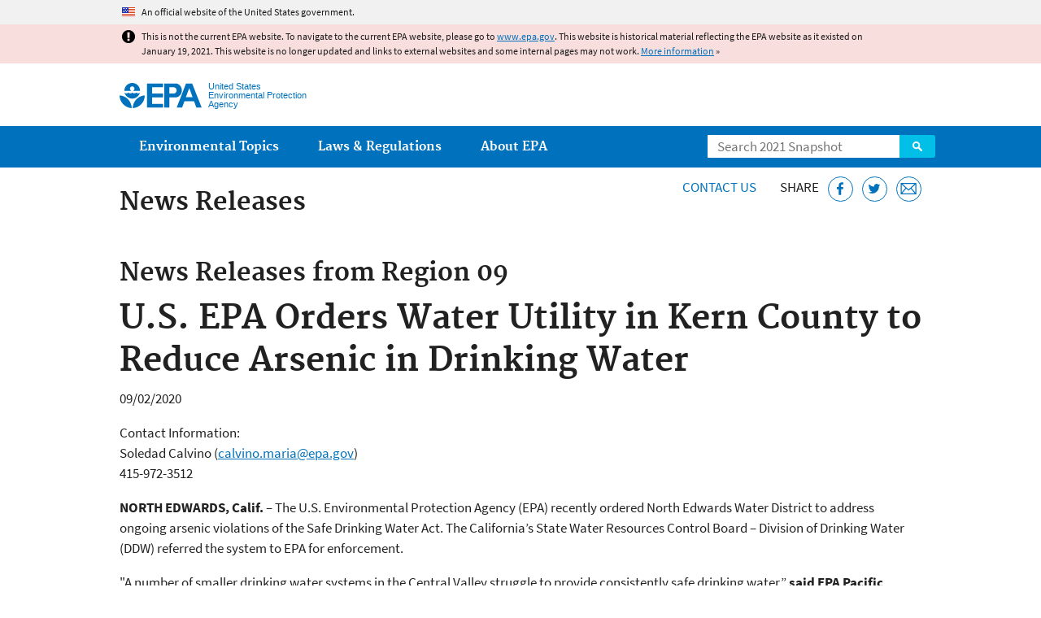

--- FILE ---
content_type: text/html
request_url: https://19january2021snapshot.epa.gov/newsreleases/us-epa-orders-water-utility-kern-county-reduce-arsenic-drinking-water_.html
body_size: 27621
content:
<!DOCTYPE html>
<!--[if IEMobile 7]><html class="iem7 no-js" lang="en" dir="ltr"><![endif]-->
<!--[if lt IE 7]><html class="lt-ie9 lt-ie8 lt-ie7 no-js" lang="en" dir="ltr"><![endif]-->
<!--[if (IE 7)&(!IEMobile)]><html class="lt-ie9 lt-ie8 no-js" lang="en" dir="ltr"><![endif]-->
<!--[if IE 8]><html class="lt-ie9 no-js" lang="en" dir="ltr"><![endif]-->
<!--[if (gt IE 8)|(gt IEMobile 7)]><!--> <html class="no-js not-oldie" lang="en" dir="ltr"> <!--<![endif]-->
<head>
  <meta charset="utf-8" />
<meta name="generator" content="Drupal 7 (http://drupal.org)" />
<link rel="shortcut icon" href="https://19january2021snapshot.epa.gov/sites/all/themes/epa/favicon.ico" type="image/vnd.microsoft.icon" />
<meta name="HandheldFriendly" content="true" />
<meta name="MobileOptimized" content="width" />
<meta name="viewport" content="width=device-width" />
<!--googleon: all--><meta name="DC.title" content="U.S. EPA Orders Water Utility in Kern County to Reduce Arsenic in Drinking Water" />
<meta name="DC.description" content="EPA News Release: U.S. EPA Orders Water Utility in Kern County to Reduce Arsenic in Drinking Water" />
<!--googleoff: snippet--><meta name="keywords" content="compliance and enforcement" />
<link rel="canonical" href="https://19january2021snapshot.epa.gov/newsreleases/us-epa-orders-water-utility-kern-county-reduce-arsenic-drinking-water" />
<link rel="shortlink" href="https://19january2021snapshot.epa.gov/node/254925" />
<meta property="og:site_name" content="US EPA" />
<meta property="og:type" content="government" />
<meta property="og:title" content="U.S. EPA Orders Water Utility in Kern County to Reduce Arsenic in Drinking Water | US EPA" />
<meta property="og:url" content="https://19january2021snapshot.epa.gov/newsreleases/us-epa-orders-water-utility-kern-county-reduce-arsenic-drinking-water" />
<meta property="og:description" content="EPA News Release: U.S. EPA Orders Water Utility in Kern County to Reduce Arsenic in Drinking Water" />
<meta property="og:updated_time" content="2020-09-02T13:53:31-04:00" />
<meta property="og:image" content="https://19january2021snapshot.epa.gov/sites/all/themes/epa/img/epa-seal-large.png" />
<meta property="og:country_name" content="United States of America" />
<meta property="article:published_time" content="2020-09-02T13:53:31-04:00" />
<meta property="article:modified_time" content="2020-09-02T13:53:51-04:00" />
<meta name="DC.language" content="en" />
<meta name="DC.Subject.epachannel" content="About EPA" />
<meta name="DC.type" content="Speeches, Testimony and Transcripts" />
<meta name="DC.date.created" content="2020-09-02" />
<meta name="DC.date.modified" content="2020-09-02" />
<meta name="DC.date.reviewed" content="2023-09-02" />
<meta name="DC.creator" content="US EPA,OA" />
<meta name="WebArea" content="News Releases" />
<meta name="WebAreaType" content="Microsite" />
<meta name="ContentType" content="News Release" />
  <title>U.S. EPA Orders Water Utility in Kern County to Reduce Arsenic in Drinking Water | U.S. EPA News Releases | US EPA</title>
  <!--googleoff: all-->
  <style media="all">
@import url("https://19january2021snapshot.epa.gov/sites/all/modules/contrib/jquery_update/replace/ui/themes/base/minified/jquery.ui.core.min.css?qo1t09");
@import url("https://19january2021snapshot.epa.gov/sites/all/modules/contrib/jquery_update/replace/ui/themes/base/minified/jquery.ui.menu.min.css?qo1t09");
@import url("https://19january2021snapshot.epa.gov/sites/all/modules/contrib/jquery_update/replace/ui/themes/base/minified/jquery.ui.autocomplete.min.css?qo1t09");
</style>
<style media="all">
@import url("https://19january2021snapshot.epa.gov/sites/all/modules/contrib/date/date_api/date.css?qo1t09");
@import url("https://19january2021snapshot.epa.gov/sites/all/modules/contrib/picture/picture_wysiwyg.css?qo1t09");
</style>
<style media="all">
@import url("https://19january2021snapshot.epa.gov/sites/all/modules/contrib/hierarchical_select/hierarchical_select.css?qo1t09");
@import url("https://19january2021snapshot.epa.gov/sites/all/modules/custom/add_definitions/add_definitions.min.css?qo1t09");
</style>
<style media="all">
@import url("https://19january2021snapshot.epa.gov/sites/all/themes/epa/css/base.min.css?qo1t09");
@import url("https://19january2021snapshot.epa.gov/sites/all/themes/epa/css/typography.min.css?qo1t09");
@import url("https://19january2021snapshot.epa.gov/sites/all/themes/epa/css/drupal.min.css?qo1t09");
@import url("https://19january2021snapshot.epa.gov/sites/all/themes/epa/css/layout.min.css?qo1t09");
@import url("https://19january2021snapshot.epa.gov/sites/all/themes/epa/css/core/contextual.min.css?qo1t09");
@import url("https://19january2021snapshot.epa.gov/sites/all/themes/epa/css/contrib/date.min.css?qo1t09");
@import url("https://19january2021snapshot.epa.gov/sites/all/themes/epa/css/design.min.css?qo1t09");
@import url("https://19january2021snapshot.epa.gov/sites/all/themes/epa/css/mobile-menu.min.css?qo1t09");
@import url("https://19january2021snapshot.epa.gov/sites/all/themes/epa/css/drop-down-menu.min.css?qo1t09");
@import url("https://19january2021snapshot.epa.gov/sites/all/themes/epa/css/flexslider.min.css?qo1t09");
@import url("https://19january2021snapshot.epa.gov/sites/all/themes/epa/css/lib/colorbox.min.css?qo1t09");
</style>

<!--[if lt IE 9]>
<style media="all">
@import url("https://19january2021snapshot.epa.gov/sites/all/themes/epa/css/ie.min.css?qo1t09");
</style>
<![endif]-->
<style media="all">
@import url("https://19january2021snapshot.epa.gov/sites/all/themes/epa/css/lib/jquery.ui.theme.min.css?qo1t09");
</style>
  <link rel="alternate" type="application/atom+xml" title="Greenversations, EPA's Blog" href="https://blog.epa.gov/feed/" />
  <script>(function(w,d,s,l,i){w[l]=w[l]||[];w[l].push({'gtm.start':
      new Date().getTime(),event:'gtm.js'});var f=d.getElementsByTagName(s)[0],
      j=d.createElement(s),dl=l!='dataLayer'?'&l='+l:'';j.async=true;j.src=
      'https://www.googletagmanager.com/gtm.js?id='+i+dl;f.parentNode.insertBefore(j,f);
    })(window,document,'script','dataLayer','GTM-L8ZB');</script>
  <!-- End Google Tag Manager -->
</head>
<body class="html not-front not-logged-in no-sidebars page-node page-node-254925 node-type-news-release og-context og-context-node og-context-node-141779 section-newsreleases microsite" >
  <!-- Google Tag Manager (noscript) -->
  <noscript><iframe src="https://www.googletagmanager.com/ns.html?id=GTM-L8ZB" height="0" width="0" style="display:none;visibility:hidden"></iframe></noscript>
  <!-- End Google Tag Manager (noscript) -->
  <div class="skip-links"><a href="#main-content" class="skip-link element-invisible element-focusable">Jump to main content</a></div>
      
  
    <div id="block-pane-official-website-header" class="block block-pane  block-pane-official-website-header sitewide-alert sitewide-alert--official">
  
  
  
  
  <div class="sitewide-alert__content">  <p>An official website of the United States government.</p>
  </div>
</div>

<div class="sitewide-alert sitewide-alert--emergency " data-alert="bb8c37c7b6f01614a67db86406bcc0f1f4c9ced4a448183b0e624353a43bd491"><div class="sitewide-alert__content"><p>This is not the current EPA website. To navigate to the current EPA website, please go to <a href="https://www.epa.gov">www.epa.gov</a>. This website is historical material reflecting the EPA website as it existed on January 19, 2021. This website is no longer updated and links to external websites and some internal pages may not work. <a href="/home/january-19-2021-snapshot">More information</a> »</p>
</div></div>  


<header class="masthead clearfix" role="banner">

      <img class="site-logo" src="https://19january2021snapshot.epa.gov/sites/all/themes/epa/logo.png" alt="" />
  
  
  <div class="site-name-and-slogan">
      <h1 class="site-name">

      
      <a href="/" title="Go to the home page" rel="home">      <span>US EPA</span>
      </a>
    </h1>
  
      <div class="site-slogan">United States Environmental Protection Agency</div>
  
  </div>
  
  
  <div class="region-header">  <div id="block-epa-core-gsa-epa-search" class="block block-epa-core  block-epa-core-gsa-epa-search">
  
  
  
  
    <form class="epa-search" method="get" action="https://search.epa.gov/epasearch">
  <label class="element-invisible" for="search-box">Search</label>
  <input class="form-text" placeholder="Search 2021 Snapshot" name="querytext" id="search-box" value=""/>
  <button class="epa-search-button" id="search-button" type="submit" title="Search">Search</button>
  <input type="hidden" name="areaname" value="" />
  <input type="hidden" name="areacontacts" value="" />
  <input type="hidden" name="areasearchurl" value="" />
  <input type="hidden" name="typeofsearch" value="epa" />
  <input type="hidden" name="result_template" value="2col.ftl" />
  <input type="hidden" name="site" value="snapshot2021" /> </form>

</form>
  
</div>
  </div>
</header>

  <nav class="nav main-nav clearfix" role="navigation">
    <div class="nav__inner">
      <h2 class="element-invisible">Main menu</h2><ul class="menu"><li class="expanded menu-item"><a href="/environmental-topics" title="View links to the most popular pages for each of EPA’s top environmental topics." class="menu-link">Environmental Topics</a><ul class="menu"><li class="menu-item"><a href="/environmental-topics/air-topics" title="" class="menu-link">Air</a></li>
<li class="menu-item"><a href="/bedbugs" title="" class="menu-link">Bed Bugs</a></li>
<li class="menu-item"><a href="/environmental-topics/chemicals-and-toxics-topics" title="" class="menu-link">Chemicals and Toxics</a></li>
<li class="menu-item"><a href="/environmental-topics/location-specific-environmental-information" title="" class="menu-link">Environmental Information by Location</a></li>
<li class="menu-item"><a href="/environmental-topics/greener-living" title="" class="menu-link">Greener Living</a></li>
<li class="menu-item"><a href="/environmental-topics/health-topics" title="" class="menu-link">Health</a></li>
<li class="menu-item"><a href="/environmental-topics/land-waste-and-cleanup-topics" title="" class="menu-link">Land, Waste, and Cleanup</a></li>
<li class="menu-item"><a href="/lead" title="" class="menu-link">Lead</a></li>
<li class="menu-item"><a href="/mold" title="" class="menu-link">Mold</a></li>
<li class="menu-item"><a href="/pesticides" title="" class="menu-link">Pesticides</a></li>
<li class="menu-item"><a href="/radon" title="" class="menu-link">Radon</a></li>
<li class="menu-item"><a href="/environmental-topics/science-topics" title="" class="menu-link">Science</a></li>
<li class="menu-item"><a href="/environmental-topics/water-topics" title="" class="menu-link">Water</a></li>
<li class="menu-item"><a href="/topics-epa-web" title="" class="menu-link">A-Z Topic Index</a></li>
</ul></li>
<li class="menu-item"><a href="/laws-regulations" title="View links to regulatory information by topic and sector, and to top pages about environmental laws, regulations, policies, compliance, and enforcement." class="menu-link">Laws &amp; Regulations</a><ul class="menu"><li class="menu-item"><a href="/regulatory-information-sector" title="" class="menu-link">By Business Sector</a></li>
<li class="menu-item"><a href="/regulatory-information-topic" title="" class="menu-link">By Topic</a></li>
<li class="menu-item"><a href="/compliance" title="" class="menu-link">Compliance</a></li>
<li class="menu-item"><a href="/enforcement" title="" class="menu-link">Enforcement</a></li>
<li class="menu-item"><a href="/laws-regulations/laws-and-executive-orders" title="" class="menu-link">Laws and Executive Orders</a></li>
<li class="menu-item"><a href="/guidance" title="" class="menu-link">Guidance</a></li>
<li class="menu-item"><a href="/laws-regulations/regulations" title="" class="menu-link">Regulations</a></li>
</ul></li>
<li class="expanded menu-item"><a href="/aboutepa" title="Learn more about our mission, organization, and locations." class="menu-link">About EPA</a><ul class="menu"><li class="menu-item"><a href="/aboutepa/epas-administrator" title="" class="menu-node-unpublished menu-link">EPA Administrator</a></li>
<li class="menu-item"><a href="/aboutepa/senior-epa-leadership" title="" class="menu-link">Current Leadership</a></li>
<li class="menu-item"><a href="/aboutepa/epa-organization-chart" title="" class="menu-link">Organization Chart</a></li>
<li class="menu-item"><a href="https://cfpub.epa.gov/locator/index.cfm" title="" class="menu-link">Staff Directory</a></li>
<li class="menu-item"><a href="/planandbudget" title="" class="menu-link">Planning, Budget and Results</a></li>
<li class="menu-item"><a href="/careers" title="" class="menu-link">Jobs and Internships</a></li>
<li class="menu-item"><a href="/aboutepa" title="" class="menu-link">Headquarters Offices</a></li>
<li class="menu-item"><a href="/aboutepa/regional-and-geographic-offices" title="" class="menu-link">Regional Offices</a></li>
<li class="menu-item"><a href="/aboutepa/research-centers-programs-and-science-advisory-organizations" title="" class="menu-link">Labs and Research Centers</a></li>
</ul></li>
</ul>    </div>
  </nav>

<section id="main-content" class="main-content clearfix" role="main" lang="en">
  <h2 class="microsite-name">News Releases</h2>  
  
  <div class="region-preface clearfix">  <div id="block-pane-epa-web-area-connect" class="block block-pane  block-pane-epa-web-area-connect">

  
  
    <span class="connect-title"><a href="/newsreleases/forms/contact-us" class="connect-title__link">Contact Us</a></span>  
</div>
<div id="block-pane-social-sharing" class="block block-pane  block-pane-social-sharing">

  
  
    <span class="connect-title">Share</span>
<ul class="share-links">
  <li class="share-links__item facebook">
    <a class="share-links__link" href="https://www.facebook.com/sharer.php?u=https://19january2021snapshot.epa.gov/newsreleases/us-epa-orders-water-utility-kern-county-reduce-arsenic-drinking-water&t=U.S.%20EPA%20Orders%20Water%20Utility%20in%20Kern%20County%20to%20Reduce%20Arsenic%20in%20Drinking%20Water" aria-label="Share this page on Facebook" target="_blank" rel="noopener noreferrer" title="Share this page on Facebook">
      <svg class="icon icon--social-link" aria-hidden="true">
        <use xlink:href="/sites/all/themes/epa/img/svg/small-icons.svg#small-facebook" />
      </svg>
    </a>
  </li>
  <li class="share-links__item twitter">
    <a class="share-links__link" href="https://twitter.com/intent/tweet?original_referer=https://19january2021snapshot.epa.gov/newsreleases/us-epa-orders-water-utility-kern-county-reduce-arsenic-drinking-water&text=U.S.%20EPA%20Orders%20Water%20Utility%20in%20Kern%20County%20to%20Reduce%20Arsenic%20in%20Drinking%20Water&url=https://19january2021snapshot.epa.gov/newsreleases/us-epa-orders-water-utility-kern-county-reduce-arsenic-drinking-water&via=EPA&count=none&lang=en" aria-label="Tweet this page on Twitter" target="_blank" rel="noopener noreferrer" title="Tweet this page on Twitter">
      <svg class="icon icon--social-link" aria-hidden="true">
        <use xlink:href="/sites/all/themes/epa/img/svg/small-icons.svg#small-twitter" />
      </svg>
    </a>
  </li>
  <li class="share-links__item email">
    <a class="share-links__link" href="mailto:%20?subject=Shared%20from%20the%20US%20EPA:%20U.S.%20EPA%20Orders%20Water%20Utility%20in%20Kern%20County%20to%20Reduce%20Arsenic%20in%20Drinking%20Water&body=U.S.%20EPA%20Orders%20Water%20Utility%20in%20Kern%20County%20to%20Reduce%20Arsenic%20in%20Drinking%20Water%20-%20https://19january2021snapshot.epa.gov/newsreleases/us-epa-orders-water-utility-kern-county-reduce-arsenic-drinking-water" aria-label="Email this page" title="Email this page">
      <svg class="icon icon--social-link" aria-hidden="true">
        <use xlink:href="/sites/all/themes/epa/img/svg/small-icons.svg#small-email" />
      </svg>
    </a>
  </li>
</ul>  
</div>
  </div>
    <div class="main-column clearfix">
            
    
            
    
    <!--googleon: all-->
    
  
    




<div class="panel-pane pane-node-content" >

  
  
  
  
  
  <div class="pane-content">
    <div class="node node-news-release clearfix view-mode-full ">

  
  <h2 class="preface"><span class="label-inline">News Releases from </span><span class="lineage-item lineage-item-level-0">Region 09</span></h2><h1 class="page-title">U.S. EPA Orders Water Utility in Kern County to Reduce Arsenic in Drinking Water</h1><div class="field-block"><span class="date-display-single">09/02/2020</span></div><div class="field-collection-container clearfix"><div class="field-block field field-name-field-press-officers field-type-field-collection field-label-inline inline" ><span class="label-inline"  class="field-label">Contact Information:&nbsp;</span><div class="odd field-block" ><div class="field-collection-view clearfix view-mode-full field-collection-view-final"><div class="entity entity-field-collection-item field-collection-item-field-press-officers view-mode-full ">

  
  <span class="full-name">Soledad Calvino</span> (<a href="mailto:calvino.maria@epa.gov">calvino.maria@epa.gov</a>) <div class="field field-name-field-phone-numbers">415-972-3512</div></div>
</div></div></div></div><p><strong>NORTH EDWARDS, Calif.</strong> – The U.S. Environmental Protection Agency (EPA) recently ordered North Edwards Water District to address ongoing arsenic violations of the Safe Drinking Water Act. The California’s State Water Resources Control Board – Division of Drinking Water (DDW) referred the system to EPA for enforcement.</p>

<p>"A number of smaller drinking water systems in the Central Valley struggle to provide consistently safe drinking water,”<strong> said EPA Pacific Southwest Regional Administrator John Busterud.</strong>  “EPA will work closely with this Kern County system to ensure its 600 customers have the benefit of alternative drinking water until the North Edwards Water District can supply water safe to drink."  </p>

<p>The North Edwards Water District system serves approximately 600 residents through more than 200 connections. The system's current source of drinking water is groundwater from two wells.</p>

<p>Arsenic, a naturally occurring mineral found throughout the United States, can be found in groundwater. Drinking high levels of arsenic over many years can increase the risk of lung, bladder, and skin cancers, as well as heart disease, diabetes, and neurological damage. Arsenic also inhibits the body’s ability to fight off cancer and other diseases.</p>

<p>As part of EPA’s order, North Edwards Water District must comply with the arsenic maximum contaminant level (MCL) of 10 micrograms per liter no later than April 30, 2023. The system has been serving water with arsenic levels above the MCL since at least 2013.</p>

<p>The District must provide a compliance plan by the end of October 2020 outlining how it will comply with the arsenic MCL standard. North Edwards Water District is also required to provide EPA with quarterly progress reports and participate in quarterly meetings with EPA and California DDW on its progress towards compliance. The District has applied for funding from the California State Water Resources Control Board – Division of Financial Assistance to provide residents with alternative water until the system complies with federal and state drinking water requirements. </p>

<p>EPA will continue to monitor North Edwards Water District’s efforts to provide safe drinking water and may levy penalties if the utility fails to meet the compliance provisions in the order.</p>

<p>For more information on EPA's drinking water program, please visit: <a href="https://gcc01.safelinks.protection.outlook.com/?url=https%3A%2F%2Fu7061146.ct.sendgrid.net%2Fls%2Fclick%3Fupn%[base64]&amp;data=02%7C01%7CAdamic.Denise%40epa.gov%7C6e1a8921eedd42877dab08d7ba2251df%7C88b378b367484867acf976aacbeca6a7%7C0%7C0%7C637182529475854554&amp;sdata=Le1IzgcuQp%2BA%2Fojo%2BW8vsEMT2rTCsFQSpsCik%2B0Y7f8%3D&amp;reserved=0">https://19january2021snapshot.epa.gov/sdwa</a></p>

<p>Learn more about EPA’s <a href="/pacific-southwest-media-center">Pacific Southwest Region</a>. Connect with us on <a href="https://www.facebook.com/EPAregion9">Facebook</a> and on <a href="https://twitter.com/EPAregion9">Twitter</a>.</p>
</div>
  </div>

  
  
</div>



<div id="block-pane-epa-web-area-footer" class="block block-pane  block-pane-epa-web-area-footer">
  
  
  
  
    <p class="web-area-footer"><a href="/newsreleases/forms/contact-us" class="contact-us">Contact Us</a> to ask a question, provide feedback, or report a problem.</p>  
</div>
  
    <!--googleoff: all-->
      </div>
  </section>

<footer class="main-footer clearfix" role="contentinfo">
  <div class="main-footer__inner">
    
  
  <div class="region-footer">  <div id="block-pane-epa-global-footer" class="block block-pane  block-pane-epa-global-footer">
  
  
  
  
    <div class="row cols-3">
  <div class="col size-1of3">
    <div class="col__title">Discover.</div>
    <ul class="menu">
      <li><a href="/accessibility">Accessibility</a></li>
      <li><a href="/aboutepa/epas-administrator">EPA Administrator</a></li>
      <li><a href="/planandbudget">Budget &amp; Performance</a></li>
      <li><a href="/contracts">Contracting</a></li>
      <li><a href="/grants">Grants</a></li>
      <li><a href="https://snapshot.epa.gov">EPA Web Snapshots</a></li>
      <li><a href="/ocr/whistleblower-protections-epa-and-how-they-relate-non-disclosure-agreements-signed-epa-employees">No FEAR Act Data</a></li>
      <li><a href="/privacy">Privacy</a></li>
      <li><a href="/privacy/privacy-and-security-notice">Privacy and Security Notice</a></li>
    </ul>
  </div>
  <div class="col size-1of3">
    <div class="col__title">Connect.</div>
    <ul class="menu">
      <li><a href="https://www.data.gov/">Data.gov</a></li>
      <li><a href="/office-inspector-general/about-epas-office-inspector-general">Inspector General</a></li>
      <li><a href="/careers">Jobs</a></li>
      <li><a href="/newsroom">Newsroom</a></li>
      <li><a href="/open">Open Government</a></li>
      <li><a href="https://www.regulations.gov/">Regulations.gov</a></li>
      <li><a href="/newsroom/email-subscriptions-epa-news-releases">Subscribe</a></li>
      <li><a href="https://www.usa.gov/">USA.gov</a></li>
      <li><a href="https://www.whitehouse.gov/">White House</a></li>
    </ul>
  </div>
  <div class="col size-1of3">
    <div class="col__title">Ask.</div>
    <ul class="menu">
      <li><a href="/home/forms/contact-epa">Contact EPA</a></li>
      <li><a href="/home/epa-hotlines">Hotlines</a></li>
      <li><a href="/foia">FOIA Requests</a></li>
      <li><a href="/home/frequent-questions-specific-epa-programstopics">Frequent Questions</a></li>
    </ul>

    <div class="col__title">Follow.</div>
    <ul class="social-menu">
      <li><a class="menu-link social-facebook" href="https://www.facebook.com/EPA">EPA's Facebook</a></li>
      <li><a class="menu-link social-twitter" href="https://twitter.com/epa">EPA's Twitter</a></li>
      <li><a class="menu-link social-youtube" href="https://www.youtube.com/user/USEPAgov">EPA's YouTube</a></li>
      <li><a class="menu-link social-flickr" href="https://www.flickr.com/photos/usepagov">EPA's Flickr</a></li>
      <li><a class="menu-link social-instagram" href="https://www.instagram.com/epagov">EPA's Instagram</a></li>
    </ul>

    <p class="last-updated">Last updated on September 2, 2020</p>
  </div>
</div>  
</div>
  </div>
  </div>
</footer>
  <script src="https://19january2021snapshot.epa.gov/sites/all/modules/contrib/jquery_update/replace/jquery/1.7/jquery.min.js?v=1.7.2"></script>
<script src="https://19january2021snapshot.epa.gov/misc/jquery-extend-3.4.0.js?v=1.7.2"></script>
<script src="https://19january2021snapshot.epa.gov/misc/jquery-html-prefilter-3.5.0-backport.js?v=1.7.2"></script>
<script src="https://19january2021snapshot.epa.gov/misc/jquery.once.js?v=1.2"></script>
<script src="https://19january2021snapshot.epa.gov/misc/drupal.js?qo1t09"></script>
<script src="https://19january2021snapshot.epa.gov/sites/all/modules/contrib/jquery_update/replace/ui/ui/minified/jquery.ui.core.min.js?v=1.10.2"></script>
<script src="https://19january2021snapshot.epa.gov/sites/all/modules/contrib/jquery_update/replace/ui/ui/minified/jquery.ui.widget.min.js?v=1.10.2"></script>
<script src="https://19january2021snapshot.epa.gov/sites/all/modules/contrib/jquery_update/replace/ui/ui/minified/jquery.ui.position.min.js?v=1.10.2"></script>
<script src="https://19january2021snapshot.epa.gov/sites/all/modules/contrib/jquery_update/replace/ui/ui/minified/jquery.ui.menu.min.js?v=1.10.2"></script>
<script src="https://19january2021snapshot.epa.gov/sites/all/modules/contrib/jquery_update/replace/ui/ui/minified/jquery.ui.autocomplete.min.js?v=1.10.2"></script>
<script>
<!--//--><![CDATA[//><!--
document.createElement( "picture" );
//--><!]]>
</script>
<script src="https://19january2021snapshot.epa.gov/sites/all/modules/contrib/picture/picturefill2/picturefill.js?v=2.0"></script>
<script src="https://19january2021snapshot.epa.gov/sites/all/modules/contrib/picture/picture.js?v=7.78"></script>
<script src="https://19january2021snapshot.epa.gov/sites/all/libraries/hoverIntent/jquery.hoverIntent.js?qo1t09"></script>
<script src="https://19january2021snapshot.epa.gov/sites/all/modules/custom/epa_core/js/alert.www.js?qo1t09"></script>
<script src="https://19january2021snapshot.epa.gov/sites/all/modules/custom/epa_core/js/close-alert.js?qo1t09"></script>
<script src="https://19january2021snapshot.epa.gov/sites/all/libraries/tablesorter/jquery.tablesorter.min.js?qo1t09"></script>
<script src="https://19january2021snapshot.epa.gov/sites/all/modules/custom/epa_core/js/search-autocomplete.min.js?qo1t09"></script>
<script src="https://19january2021snapshot.epa.gov/sites/all/modules/custom/add_definitions/add_definitions.min.js?qo1t09"></script>
<script src="https://19january2021snapshot.epa.gov/sites/all/themes/epa/js/script.min.js?qo1t09"></script>
<script src="https://19january2021snapshot.epa.gov/sites/all/themes/epa/js/mobile-menu.min.js?qo1t09"></script>
<script src="https://19january2021snapshot.epa.gov/sites/all/themes/epa/js/drop-down-menu.min.js?qo1t09"></script>
<script src="https://19january2021snapshot.epa.gov/sites/all/themes/epa/js/svgxuse.min.js?qo1t09"></script>
<script>
<!--//--><![CDATA[//><!--
jQuery.extend(Drupal.settings, {"basePath":"\/","pathPrefix":"","ajaxPageState":{"theme":"epa","theme_token":"gz_qy31dMXncWz05mEfC81GdOYUQlqNUNgY8hvSDrVk"},"epa_wysiwyg":{"site_default_lang":"en"},"add_definitions":{"path":"sites\/all\/modules\/custom\/add_definitions","dictionary_filter":"1","dictionary_undo":"1","dictionary_occurrences":"1","service_endpoint":"https:\/\/ofmpub.epa.gov\/termlookup\/v1\/terms"},"ogContext":{"groupType":"node","gid":"141779"}});
//--><!]]>
</script>
    <!--[if lt IE 9]><script src="/sites/all/themes/epa/js/ie.min.js"></script><![endif]--></body>
</html>

<!-- Static copy of page made at @ 2021-02-06 01:07:23 -->